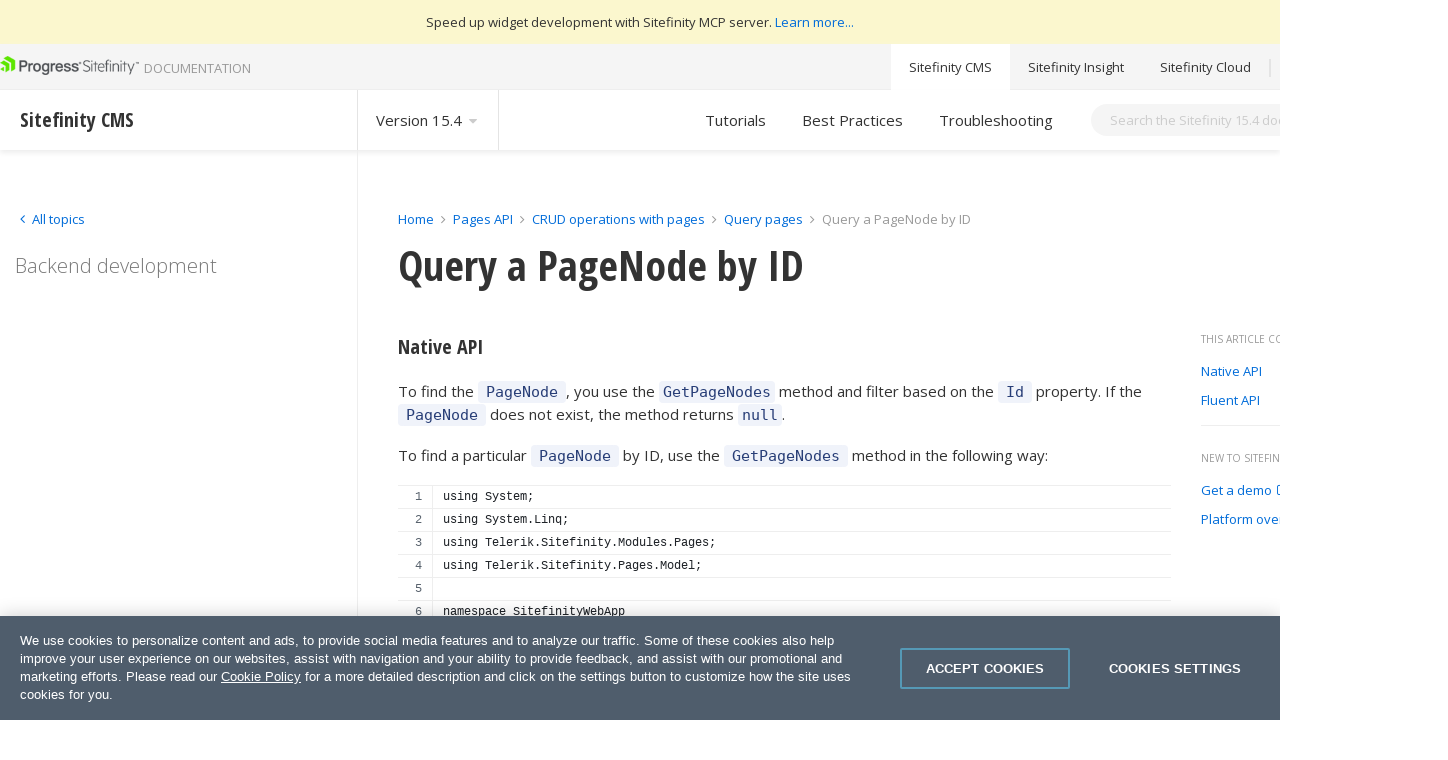

--- FILE ---
content_type: text/javascript; charset=utf-8
request_url: https://gist.github.com/sitefinitySDK/04f947131e53fc9233686f3e98a6e7d9.js
body_size: 2447
content:
document.write('<link rel="stylesheet" href="https://github.githubassets.com/assets/gist-embed-68783a026c0c.css">')
document.write('<div id=\"gist74212557\" class=\"gist\">\n    <div class=\"gist-file\" translate=\"no\" data-color-mode=\"light\" data-light-theme=\"light\">\n      <div class=\"gist-data\">\n        <div class=\"js-gist-file-update-container js-task-list-container\">\n  <div id=\"file-querypages_findpagebyurl_fluentapi-cs\" class=\"file my-2\">\n    \n    <div itemprop=\"text\"\n      class=\"Box-body p-0 blob-wrapper data type-c  \"\n      style=\"overflow: auto\" tabindex=\"0\" role=\"region\"\n      aria-label=\"QueryPages_FindPagebyUrl_FluentAPI.cs content, created by sitefinitySDK on 09:10AM on August 10, 2017.\"\n    >\n\n        \n<div class=\"js-check-hidden-unicode js-blob-code-container blob-code-content\">\n\n  <template class=\"js-file-alert-template\">\n  <div data-view-component=\"true\" class=\"flash flash-warn flash-full d-flex flex-items-center\">\n  <svg aria-hidden=\"true\" height=\"16\" viewBox=\"0 0 16 16\" version=\"1.1\" width=\"16\" data-view-component=\"true\" class=\"octicon octicon-alert\">\n    <path d=\"M6.457 1.047c.659-1.234 2.427-1.234 3.086 0l6.082 11.378A1.75 1.75 0 0 1 14.082 15H1.918a1.75 1.75 0 0 1-1.543-2.575Zm1.763.707a.25.25 0 0 0-.44 0L1.698 13.132a.25.25 0 0 0 .22.368h12.164a.25.25 0 0 0 .22-.368Zm.53 3.996v2.5a.75.75 0 0 1-1.5 0v-2.5a.75.75 0 0 1 1.5 0ZM9 11a1 1 0 1 1-2 0 1 1 0 0 1 2 0Z\"><\/path>\n<\/svg>\n    <span>\n      This file contains hidden or bidirectional Unicode text that may be interpreted or compiled differently than what appears below. To review, open the file in an editor that reveals hidden Unicode characters.\n      <a class=\"Link--inTextBlock\" href=\"https://github.co/hiddenchars\" target=\"_blank\">Learn more about bidirectional Unicode characters<\/a>\n    <\/span>\n\n\n  <div data-view-component=\"true\" class=\"flash-action\">        <a href=\"{{ revealButtonHref }}\" data-view-component=\"true\" class=\"btn-sm btn\">    Show hidden characters\n<\/a>\n<\/div>\n<\/div><\/template>\n<template class=\"js-line-alert-template\">\n  <span aria-label=\"This line has hidden Unicode characters\" data-view-component=\"true\" class=\"line-alert tooltipped tooltipped-e\">\n    <svg aria-hidden=\"true\" height=\"16\" viewBox=\"0 0 16 16\" version=\"1.1\" width=\"16\" data-view-component=\"true\" class=\"octicon octicon-alert\">\n    <path d=\"M6.457 1.047c.659-1.234 2.427-1.234 3.086 0l6.082 11.378A1.75 1.75 0 0 1 14.082 15H1.918a1.75 1.75 0 0 1-1.543-2.575Zm1.763.707a.25.25 0 0 0-.44 0L1.698 13.132a.25.25 0 0 0 .22.368h12.164a.25.25 0 0 0 .22-.368Zm.53 3.996v2.5a.75.75 0 0 1-1.5 0v-2.5a.75.75 0 0 1 1.5 0ZM9 11a1 1 0 1 1-2 0 1 1 0 0 1 2 0Z\"><\/path>\n<\/svg>\n<\/span><\/template>\n\n  <table data-hpc class=\"highlight tab-size js-file-line-container\" data-tab-size=\"4\" data-paste-markdown-skip data-tagsearch-path=\"QueryPages_FindPagebyUrl_FluentAPI.cs\">\n        <tr>\n          <td id=\"file-querypages_findpagebyurl_fluentapi-cs-L1\" class=\"blob-num js-line-number js-blob-rnum\" data-line-number=\"1\"><\/td>\n          <td id=\"file-querypages_findpagebyurl_fluentapi-cs-LC1\" class=\"blob-code blob-code-inner js-file-line\">using System.Linq;<\/td>\n        <\/tr>\n        <tr>\n          <td id=\"file-querypages_findpagebyurl_fluentapi-cs-L2\" class=\"blob-num js-line-number js-blob-rnum\" data-line-number=\"2\"><\/td>\n          <td id=\"file-querypages_findpagebyurl_fluentapi-cs-LC2\" class=\"blob-code blob-code-inner js-file-line\">using Telerik.Sitefinity;<\/td>\n        <\/tr>\n        <tr>\n          <td id=\"file-querypages_findpagebyurl_fluentapi-cs-L3\" class=\"blob-num js-line-number js-blob-rnum\" data-line-number=\"3\"><\/td>\n          <td id=\"file-querypages_findpagebyurl_fluentapi-cs-LC3\" class=\"blob-code blob-code-inner js-file-line\">using Telerik.Sitefinity.Pages.Model;<\/td>\n        <\/tr>\n        <tr>\n          <td id=\"file-querypages_findpagebyurl_fluentapi-cs-L4\" class=\"blob-num js-line-number js-blob-rnum\" data-line-number=\"4\"><\/td>\n          <td id=\"file-querypages_findpagebyurl_fluentapi-cs-LC4\" class=\"blob-code blob-code-inner js-file-line\">\n<\/td>\n        <\/tr>\n        <tr>\n          <td id=\"file-querypages_findpagebyurl_fluentapi-cs-L5\" class=\"blob-num js-line-number js-blob-rnum\" data-line-number=\"5\"><\/td>\n          <td id=\"file-querypages_findpagebyurl_fluentapi-cs-LC5\" class=\"blob-code blob-code-inner js-file-line\">namespace SitefinityWebApp<\/td>\n        <\/tr>\n        <tr>\n          <td id=\"file-querypages_findpagebyurl_fluentapi-cs-L6\" class=\"blob-num js-line-number js-blob-rnum\" data-line-number=\"6\"><\/td>\n          <td id=\"file-querypages_findpagebyurl_fluentapi-cs-LC6\" class=\"blob-code blob-code-inner js-file-line\">{<\/td>\n        <\/tr>\n        <tr>\n          <td id=\"file-querypages_findpagebyurl_fluentapi-cs-L7\" class=\"blob-num js-line-number js-blob-rnum\" data-line-number=\"7\"><\/td>\n          <td id=\"file-querypages_findpagebyurl_fluentapi-cs-LC7\" class=\"blob-code blob-code-inner js-file-line\">    public class QueryPages_FindPagebyUrl_FluentAPI<\/td>\n        <\/tr>\n        <tr>\n          <td id=\"file-querypages_findpagebyurl_fluentapi-cs-L8\" class=\"blob-num js-line-number js-blob-rnum\" data-line-number=\"8\"><\/td>\n          <td id=\"file-querypages_findpagebyurl_fluentapi-cs-LC8\" class=\"blob-code blob-code-inner js-file-line\">    {<\/td>\n        <\/tr>\n        <tr>\n          <td id=\"file-querypages_findpagebyurl_fluentapi-cs-L9\" class=\"blob-num js-line-number js-blob-rnum\" data-line-number=\"9\"><\/td>\n          <td id=\"file-querypages_findpagebyurl_fluentapi-cs-LC9\" class=\"blob-code blob-code-inner js-file-line\">        public PageData FindPagebyUrlFluentAPI(string urlName)<\/td>\n        <\/tr>\n        <tr>\n          <td id=\"file-querypages_findpagebyurl_fluentapi-cs-L10\" class=\"blob-num js-line-number js-blob-rnum\" data-line-number=\"10\"><\/td>\n          <td id=\"file-querypages_findpagebyurl_fluentapi-cs-LC10\" class=\"blob-code blob-code-inner js-file-line\">        {<\/td>\n        <\/tr>\n        <tr>\n          <td id=\"file-querypages_findpagebyurl_fluentapi-cs-L11\" class=\"blob-num js-line-number js-blob-rnum\" data-line-number=\"11\"><\/td>\n          <td id=\"file-querypages_findpagebyurl_fluentapi-cs-LC11\" class=\"blob-code blob-code-inner js-file-line\">            PageData pageData = null;<\/td>\n        <\/tr>\n        <tr>\n          <td id=\"file-querypages_findpagebyurl_fluentapi-cs-L12\" class=\"blob-num js-line-number js-blob-rnum\" data-line-number=\"12\"><\/td>\n          <td id=\"file-querypages_findpagebyurl_fluentapi-cs-LC12\" class=\"blob-code blob-code-inner js-file-line\">\n<\/td>\n        <\/tr>\n        <tr>\n          <td id=\"file-querypages_findpagebyurl_fluentapi-cs-L13\" class=\"blob-num js-line-number js-blob-rnum\" data-line-number=\"13\"><\/td>\n          <td id=\"file-querypages_findpagebyurl_fluentapi-cs-LC13\" class=\"blob-code blob-code-inner js-file-line\">            var count = 0;<\/td>\n        <\/tr>\n        <tr>\n          <td id=\"file-querypages_findpagebyurl_fluentapi-cs-L14\" class=\"blob-num js-line-number js-blob-rnum\" data-line-number=\"14\"><\/td>\n          <td id=\"file-querypages_findpagebyurl_fluentapi-cs-LC14\" class=\"blob-code blob-code-inner js-file-line\">            App.WorkWith().Pages().Where(pN =&gt; pN.UrlName == urlName).Count(out count);<\/td>\n        <\/tr>\n        <tr>\n          <td id=\"file-querypages_findpagebyurl_fluentapi-cs-L15\" class=\"blob-num js-line-number js-blob-rnum\" data-line-number=\"15\"><\/td>\n          <td id=\"file-querypages_findpagebyurl_fluentapi-cs-LC15\" class=\"blob-code blob-code-inner js-file-line\">\n<\/td>\n        <\/tr>\n        <tr>\n          <td id=\"file-querypages_findpagebyurl_fluentapi-cs-L16\" class=\"blob-num js-line-number js-blob-rnum\" data-line-number=\"16\"><\/td>\n          <td id=\"file-querypages_findpagebyurl_fluentapi-cs-LC16\" class=\"blob-code blob-code-inner js-file-line\">            if (count != 0)<\/td>\n        <\/tr>\n        <tr>\n          <td id=\"file-querypages_findpagebyurl_fluentapi-cs-L17\" class=\"blob-num js-line-number js-blob-rnum\" data-line-number=\"17\"><\/td>\n          <td id=\"file-querypages_findpagebyurl_fluentapi-cs-LC17\" class=\"blob-code blob-code-inner js-file-line\">            {<\/td>\n        <\/tr>\n        <tr>\n          <td id=\"file-querypages_findpagebyurl_fluentapi-cs-L18\" class=\"blob-num js-line-number js-blob-rnum\" data-line-number=\"18\"><\/td>\n          <td id=\"file-querypages_findpagebyurl_fluentapi-cs-LC18\" class=\"blob-code blob-code-inner js-file-line\">                pageData = App.WorkWith().Pages().Where(pN =&gt; pN.UrlName == urlName).Get().First().Page;<\/td>\n        <\/tr>\n        <tr>\n          <td id=\"file-querypages_findpagebyurl_fluentapi-cs-L19\" class=\"blob-num js-line-number js-blob-rnum\" data-line-number=\"19\"><\/td>\n          <td id=\"file-querypages_findpagebyurl_fluentapi-cs-LC19\" class=\"blob-code blob-code-inner js-file-line\">            }<\/td>\n        <\/tr>\n        <tr>\n          <td id=\"file-querypages_findpagebyurl_fluentapi-cs-L20\" class=\"blob-num js-line-number js-blob-rnum\" data-line-number=\"20\"><\/td>\n          <td id=\"file-querypages_findpagebyurl_fluentapi-cs-LC20\" class=\"blob-code blob-code-inner js-file-line\">\n<\/td>\n        <\/tr>\n        <tr>\n          <td id=\"file-querypages_findpagebyurl_fluentapi-cs-L21\" class=\"blob-num js-line-number js-blob-rnum\" data-line-number=\"21\"><\/td>\n          <td id=\"file-querypages_findpagebyurl_fluentapi-cs-LC21\" class=\"blob-code blob-code-inner js-file-line\">            return pageData;<\/td>\n        <\/tr>\n        <tr>\n          <td id=\"file-querypages_findpagebyurl_fluentapi-cs-L22\" class=\"blob-num js-line-number js-blob-rnum\" data-line-number=\"22\"><\/td>\n          <td id=\"file-querypages_findpagebyurl_fluentapi-cs-LC22\" class=\"blob-code blob-code-inner js-file-line\">        }<\/td>\n        <\/tr>\n        <tr>\n          <td id=\"file-querypages_findpagebyurl_fluentapi-cs-L23\" class=\"blob-num js-line-number js-blob-rnum\" data-line-number=\"23\"><\/td>\n          <td id=\"file-querypages_findpagebyurl_fluentapi-cs-LC23\" class=\"blob-code blob-code-inner js-file-line\">    }<\/td>\n        <\/tr>\n        <tr>\n          <td id=\"file-querypages_findpagebyurl_fluentapi-cs-L24\" class=\"blob-num js-line-number js-blob-rnum\" data-line-number=\"24\"><\/td>\n          <td id=\"file-querypages_findpagebyurl_fluentapi-cs-LC24\" class=\"blob-code blob-code-inner js-file-line\">}<\/td>\n        <\/tr>\n  <\/table>\n<\/div>\n\n\n    <\/div>\n\n  <\/div>\n<\/div>\n\n      <\/div>\n      <div class=\"gist-meta\">\n        <a href=\"https://gist.github.com/sitefinitySDK/04f947131e53fc9233686f3e98a6e7d9/raw/57edf04b508b51bf2feb782a9950249756efffac/QueryPages_FindPagebyUrl_FluentAPI.cs\" style=\"float:right\" class=\"Link--inTextBlock\">view raw<\/a>\n        <a href=\"https://gist.github.com/sitefinitySDK/04f947131e53fc9233686f3e98a6e7d9#file-querypages_findpagebyurl_fluentapi-cs\" class=\"Link--inTextBlock\">\n          QueryPages_FindPagebyUrl_FluentAPI.cs\n        <\/a>\n        hosted with &#10084; by <a class=\"Link--inTextBlock\" href=\"https://github.com\">GitHub<\/a>\n      <\/div>\n    <\/div>\n<\/div>\n')


--- FILE ---
content_type: application/javascript
request_url: https://www.progress.com/documentation/sitefinity-cms/Styles/dist/js/main.min.js
body_size: -120
content:
var TIMEOUT_INTERVAL=0,timeoutId=null;const debounce=o=>{let e;return(...t)=>{e&&cancelAnimationFrame(e),e=requestAnimationFrame((()=>{o(...t)}))}},storeScroll=()=>{null===timeoutId&&(timeoutId=setTimeout((()=>{(window.scrollY>30||0===window.scrollY)&&(document.documentElement.dataset.scroll=window.scrollY),this.timeoutId=null}),TIMEOUT_INTERVAL))};function smoothScrollToTop(){window.scroll({top:0,left:0,behavior:"smooth"})}document.addEventListener("scroll",debounce(storeScroll),{passive:!0}),storeScroll(),document.querySelector("span.sf-up").addEventListener("click",(function(o){o.preventDefault(),smoothScrollToTop()}));

--- FILE ---
content_type: text/javascript; charset=utf-8
request_url: https://gist.github.com/sitefinitySDK/019c1f4f7571ae8d726c7105d9ce4161.js
body_size: 2378
content:
document.write('<link rel="stylesheet" href="https://github.githubassets.com/assets/gist-embed-68783a026c0c.css">')
document.write('<div id=\"gist74220616\" class=\"gist\">\n    <div class=\"gist-file\" translate=\"no\" data-color-mode=\"light\" data-light-theme=\"light\">\n      <div class=\"gist-data\">\n        <div class=\"js-gist-file-update-container js-task-list-container\">\n  <div id=\"file-querypages_findpagebytitle_fluentapi-cs\" class=\"file my-2\">\n    \n    <div itemprop=\"text\"\n      class=\"Box-body p-0 blob-wrapper data type-c  \"\n      style=\"overflow: auto\" tabindex=\"0\" role=\"region\"\n      aria-label=\"QueryPages_FindPageByTitle_FluentAPI.cs content, created by sitefinitySDK on 11:33AM on August 10, 2017.\"\n    >\n\n        \n<div class=\"js-check-hidden-unicode js-blob-code-container blob-code-content\">\n\n  <template class=\"js-file-alert-template\">\n  <div data-view-component=\"true\" class=\"flash flash-warn flash-full d-flex flex-items-center\">\n  <svg aria-hidden=\"true\" height=\"16\" viewBox=\"0 0 16 16\" version=\"1.1\" width=\"16\" data-view-component=\"true\" class=\"octicon octicon-alert\">\n    <path d=\"M6.457 1.047c.659-1.234 2.427-1.234 3.086 0l6.082 11.378A1.75 1.75 0 0 1 14.082 15H1.918a1.75 1.75 0 0 1-1.543-2.575Zm1.763.707a.25.25 0 0 0-.44 0L1.698 13.132a.25.25 0 0 0 .22.368h12.164a.25.25 0 0 0 .22-.368Zm.53 3.996v2.5a.75.75 0 0 1-1.5 0v-2.5a.75.75 0 0 1 1.5 0ZM9 11a1 1 0 1 1-2 0 1 1 0 0 1 2 0Z\"><\/path>\n<\/svg>\n    <span>\n      This file contains hidden or bidirectional Unicode text that may be interpreted or compiled differently than what appears below. To review, open the file in an editor that reveals hidden Unicode characters.\n      <a class=\"Link--inTextBlock\" href=\"https://github.co/hiddenchars\" target=\"_blank\">Learn more about bidirectional Unicode characters<\/a>\n    <\/span>\n\n\n  <div data-view-component=\"true\" class=\"flash-action\">        <a href=\"{{ revealButtonHref }}\" data-view-component=\"true\" class=\"btn-sm btn\">    Show hidden characters\n<\/a>\n<\/div>\n<\/div><\/template>\n<template class=\"js-line-alert-template\">\n  <span aria-label=\"This line has hidden Unicode characters\" data-view-component=\"true\" class=\"line-alert tooltipped tooltipped-e\">\n    <svg aria-hidden=\"true\" height=\"16\" viewBox=\"0 0 16 16\" version=\"1.1\" width=\"16\" data-view-component=\"true\" class=\"octicon octicon-alert\">\n    <path d=\"M6.457 1.047c.659-1.234 2.427-1.234 3.086 0l6.082 11.378A1.75 1.75 0 0 1 14.082 15H1.918a1.75 1.75 0 0 1-1.543-2.575Zm1.763.707a.25.25 0 0 0-.44 0L1.698 13.132a.25.25 0 0 0 .22.368h12.164a.25.25 0 0 0 .22-.368Zm.53 3.996v2.5a.75.75 0 0 1-1.5 0v-2.5a.75.75 0 0 1 1.5 0ZM9 11a1 1 0 1 1-2 0 1 1 0 0 1 2 0Z\"><\/path>\n<\/svg>\n<\/span><\/template>\n\n  <table data-hpc class=\"highlight tab-size js-file-line-container\" data-tab-size=\"4\" data-paste-markdown-skip data-tagsearch-path=\"QueryPages_FindPageByTitle_FluentAPI.cs\">\n        <tr>\n          <td id=\"file-querypages_findpagebytitle_fluentapi-cs-L1\" class=\"blob-num js-line-number js-blob-rnum\" data-line-number=\"1\"><\/td>\n          <td id=\"file-querypages_findpagebytitle_fluentapi-cs-LC1\" class=\"blob-code blob-code-inner js-file-line\">using System;<\/td>\n        <\/tr>\n        <tr>\n          <td id=\"file-querypages_findpagebytitle_fluentapi-cs-L2\" class=\"blob-num js-line-number js-blob-rnum\" data-line-number=\"2\"><\/td>\n          <td id=\"file-querypages_findpagebytitle_fluentapi-cs-LC2\" class=\"blob-code blob-code-inner js-file-line\">using System.Linq;<\/td>\n        <\/tr>\n        <tr>\n          <td id=\"file-querypages_findpagebytitle_fluentapi-cs-L3\" class=\"blob-num js-line-number js-blob-rnum\" data-line-number=\"3\"><\/td>\n          <td id=\"file-querypages_findpagebytitle_fluentapi-cs-LC3\" class=\"blob-code blob-code-inner js-file-line\">using Telerik.Sitefinity.Modules.Pages;<\/td>\n        <\/tr>\n        <tr>\n          <td id=\"file-querypages_findpagebytitle_fluentapi-cs-L4\" class=\"blob-num js-line-number js-blob-rnum\" data-line-number=\"4\"><\/td>\n          <td id=\"file-querypages_findpagebytitle_fluentapi-cs-LC4\" class=\"blob-code blob-code-inner js-file-line\">using Telerik.Sitefinity.Pages.Model;<\/td>\n        <\/tr>\n        <tr>\n          <td id=\"file-querypages_findpagebytitle_fluentapi-cs-L5\" class=\"blob-num js-line-number js-blob-rnum\" data-line-number=\"5\"><\/td>\n          <td id=\"file-querypages_findpagebytitle_fluentapi-cs-LC5\" class=\"blob-code blob-code-inner js-file-line\">\n<\/td>\n        <\/tr>\n        <tr>\n          <td id=\"file-querypages_findpagebytitle_fluentapi-cs-L6\" class=\"blob-num js-line-number js-blob-rnum\" data-line-number=\"6\"><\/td>\n          <td id=\"file-querypages_findpagebytitle_fluentapi-cs-LC6\" class=\"blob-code blob-code-inner js-file-line\">namespace SitefinityWebApp<\/td>\n        <\/tr>\n        <tr>\n          <td id=\"file-querypages_findpagebytitle_fluentapi-cs-L7\" class=\"blob-num js-line-number js-blob-rnum\" data-line-number=\"7\"><\/td>\n          <td id=\"file-querypages_findpagebytitle_fluentapi-cs-LC7\" class=\"blob-code blob-code-inner js-file-line\">{<\/td>\n        <\/tr>\n        <tr>\n          <td id=\"file-querypages_findpagebytitle_fluentapi-cs-L8\" class=\"blob-num js-line-number js-blob-rnum\" data-line-number=\"8\"><\/td>\n          <td id=\"file-querypages_findpagebytitle_fluentapi-cs-LC8\" class=\"blob-code blob-code-inner js-file-line\">    public class QueryPages_FindPageNodeById_NativeAPI<\/td>\n        <\/tr>\n        <tr>\n          <td id=\"file-querypages_findpagebytitle_fluentapi-cs-L9\" class=\"blob-num js-line-number js-blob-rnum\" data-line-number=\"9\"><\/td>\n          <td id=\"file-querypages_findpagebytitle_fluentapi-cs-LC9\" class=\"blob-code blob-code-inner js-file-line\">    {<\/td>\n        <\/tr>\n        <tr>\n          <td id=\"file-querypages_findpagebytitle_fluentapi-cs-L10\" class=\"blob-num js-line-number js-blob-rnum\" data-line-number=\"10\"><\/td>\n          <td id=\"file-querypages_findpagebytitle_fluentapi-cs-LC10\" class=\"blob-code blob-code-inner js-file-line\">        public PageNode FindPageNodeByIdNativeAPI(Guid pageNodeId)<\/td>\n        <\/tr>\n        <tr>\n          <td id=\"file-querypages_findpagebytitle_fluentapi-cs-L11\" class=\"blob-num js-line-number js-blob-rnum\" data-line-number=\"11\"><\/td>\n          <td id=\"file-querypages_findpagebytitle_fluentapi-cs-LC11\" class=\"blob-code blob-code-inner js-file-line\">        {<\/td>\n        <\/tr>\n        <tr>\n          <td id=\"file-querypages_findpagebytitle_fluentapi-cs-L12\" class=\"blob-num js-line-number js-blob-rnum\" data-line-number=\"12\"><\/td>\n          <td id=\"file-querypages_findpagebytitle_fluentapi-cs-LC12\" class=\"blob-code blob-code-inner js-file-line\">\n<\/td>\n        <\/tr>\n        <tr>\n          <td id=\"file-querypages_findpagebytitle_fluentapi-cs-L13\" class=\"blob-num js-line-number js-blob-rnum\" data-line-number=\"13\"><\/td>\n          <td id=\"file-querypages_findpagebytitle_fluentapi-cs-LC13\" class=\"blob-code blob-code-inner js-file-line\">            PageManager pageManager = PageManager.GetManager();<\/td>\n        <\/tr>\n        <tr>\n          <td id=\"file-querypages_findpagebytitle_fluentapi-cs-L14\" class=\"blob-num js-line-number js-blob-rnum\" data-line-number=\"14\"><\/td>\n          <td id=\"file-querypages_findpagebytitle_fluentapi-cs-LC14\" class=\"blob-code blob-code-inner js-file-line\">\n<\/td>\n        <\/tr>\n        <tr>\n          <td id=\"file-querypages_findpagebytitle_fluentapi-cs-L15\" class=\"blob-num js-line-number js-blob-rnum\" data-line-number=\"15\"><\/td>\n          <td id=\"file-querypages_findpagebytitle_fluentapi-cs-LC15\" class=\"blob-code blob-code-inner js-file-line\">            PageNode node = pageManager.GetPageNodes().Where(n =&gt; n.Id == pageNodeId).FirstOrDefault();<\/td>\n        <\/tr>\n        <tr>\n          <td id=\"file-querypages_findpagebytitle_fluentapi-cs-L16\" class=\"blob-num js-line-number js-blob-rnum\" data-line-number=\"16\"><\/td>\n          <td id=\"file-querypages_findpagebytitle_fluentapi-cs-LC16\" class=\"blob-code blob-code-inner js-file-line\">\n<\/td>\n        <\/tr>\n        <tr>\n          <td id=\"file-querypages_findpagebytitle_fluentapi-cs-L17\" class=\"blob-num js-line-number js-blob-rnum\" data-line-number=\"17\"><\/td>\n          <td id=\"file-querypages_findpagebytitle_fluentapi-cs-LC17\" class=\"blob-code blob-code-inner js-file-line\">            return node;<\/td>\n        <\/tr>\n        <tr>\n          <td id=\"file-querypages_findpagebytitle_fluentapi-cs-L18\" class=\"blob-num js-line-number js-blob-rnum\" data-line-number=\"18\"><\/td>\n          <td id=\"file-querypages_findpagebytitle_fluentapi-cs-LC18\" class=\"blob-code blob-code-inner js-file-line\">        }<\/td>\n        <\/tr>\n        <tr>\n          <td id=\"file-querypages_findpagebytitle_fluentapi-cs-L19\" class=\"blob-num js-line-number js-blob-rnum\" data-line-number=\"19\"><\/td>\n          <td id=\"file-querypages_findpagebytitle_fluentapi-cs-LC19\" class=\"blob-code blob-code-inner js-file-line\">    }<\/td>\n        <\/tr>\n        <tr>\n          <td id=\"file-querypages_findpagebytitle_fluentapi-cs-L20\" class=\"blob-num js-line-number js-blob-rnum\" data-line-number=\"20\"><\/td>\n          <td id=\"file-querypages_findpagebytitle_fluentapi-cs-LC20\" class=\"blob-code blob-code-inner js-file-line\">}<\/td>\n        <\/tr>\n  <\/table>\n<\/div>\n\n\n    <\/div>\n\n  <\/div>\n<\/div>\n\n      <\/div>\n      <div class=\"gist-meta\">\n        <a href=\"https://gist.github.com/sitefinitySDK/019c1f4f7571ae8d726c7105d9ce4161/raw/416252d8c385d3afc09837247b5fdd83859f046a/QueryPages_FindPageByTitle_FluentAPI.cs\" style=\"float:right\" class=\"Link--inTextBlock\">view raw<\/a>\n        <a href=\"https://gist.github.com/sitefinitySDK/019c1f4f7571ae8d726c7105d9ce4161#file-querypages_findpagebytitle_fluentapi-cs\" class=\"Link--inTextBlock\">\n          QueryPages_FindPageByTitle_FluentAPI.cs\n        <\/a>\n        hosted with &#10084; by <a class=\"Link--inTextBlock\" href=\"https://github.com\">GitHub<\/a>\n      <\/div>\n    <\/div>\n<\/div>\n')
